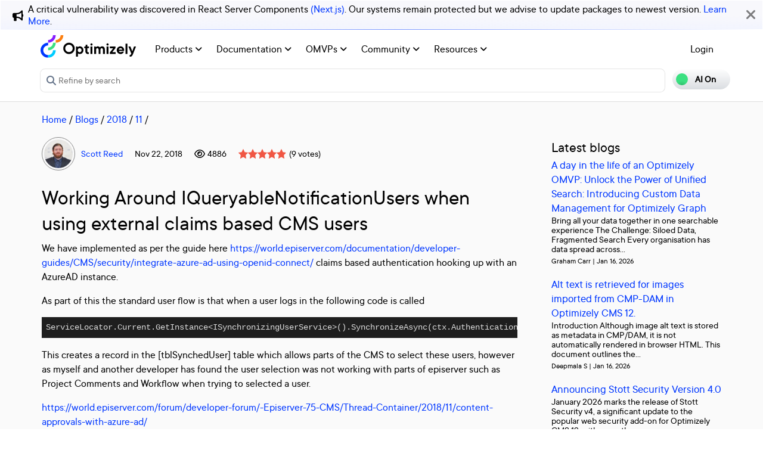

--- FILE ---
content_type: text/html; charset=utf-8
request_url: https://world.optimizely.com/blogs/scott-reed/dates/2018/11/working-around-iqueryablenotificationusers-when-using-external-claims-based-cms-users/
body_size: 17217
content:
<!DOCTYPE HTML>
<html>

<head>
    <title>Working Around IQueryableNotificationUsers when using external cl</title>
    <meta charset="utf-8" />
    <meta name="viewport" content="width=device-width, initial-scale=1" />
    <meta name="google-site-verification" content="8tlr92NpE51Kkn8Q7LrWRfaDZTqw7uRYKpVJitbzLwA" />
    <link rel="shortcut icon" href="/favicon.ico" />
    <meta name="robots" content="index, follow, max-image-preview:large, max-snippet:-1, max-video-preview:-1">
    <meta property="article:published_time" content="2018-11-22T15:57:34.0000000" />
<meta property="article:author" content="Scott Reed" />
<meta property="og:title" content="Working Around IQueryableNotificationUsers when using external claims based CMS users" />
<meta property="og:description" content="" />
<meta property="og:type" content="article" />
<meta property="og:site_name" content="Optimizely World" />
<meta property="og:image" content="https://world.optimizely.com/resources/images/SocialShareImage.jpg" />
<meta property="twitter:card" content="summary" />
<meta property="twitter:title" content="Working Around IQueryableNotificationUsers when using external claims based CMS users" />
<meta property="twitter:description" content="" />
<meta property="twitter:image" content="https://world.optimizely.com/resources/images/SocialShareImage.jpg" />
<meta property="og:image:type" content="image/png" />


    <!-- Google Tag Manager -->
    <script>
        (function(w,d,s,l,i){w[l]=w[l]||[];w[l].push({'gtm.start':
        new Date().getTime(),event:'gtm.js'});var f=d.getElementsByTagName(s)[0],
        j=d.createElement(s),dl=l!='dataLayer'?'&l='+l:'';j.async=true;j.src=
        'https://www.googletagmanager.com/gtm.js?id='+i+dl;f.parentNode.insertBefore(j,f);
        })(window,document,'script','dataLayer','GTM-T8MLBF');</script>
    <!-- End Google Tag Manager -->

    <link rel="stylesheet" href="https://stackpath.bootstrapcdn.com/bootstrap/4.1.3/css/bootstrap.min.css" integrity="sha384-MCw98/SFnGE8fJT3GXwEOngsV7Zt27NXFoaoApmYm81iuXoPkFOJwJ8ERdknLPMO" crossorigin="anonymous">

    <link rel="stylesheet" href="https://cdnjs.cloudflare.com/ajax/libs/font-awesome/6.5.1/css/all.min.css" integrity="sha512-DTOQO9RWCH3ppGqcWaEA1BIZOC6xxalwEsw9c2QQeAIftl+Vegovlnee1c9QX4TctnWMn13TZye+giMm8e2LwA==" crossorigin="anonymous" referrerpolicy="no-referrer" />
    <link rel="stylesheet" href="/css/common.css" />
    <link rel="stylesheet" href="/css/nav.css" />
    <script src="https://ajax.googleapis.com/ajax/libs/jquery/3.3.1/jquery.min.js"></script>
    <script src="https://code.jquery.com/jquery-migrate-3.0.0.min.js"></script>
    <script src="https://cdnjs.cloudflare.com/ajax/libs/popper.js/1.12.9/umd/popper.min.js" integrity="sha384-ApNbgh9B+Y1QKtv3Rn7W3mgPxhU9K/ScQsAP7hUibX39j7fakFPskvXusvfa0b4Q" crossorigin="anonymous"></script>

    <script src="https://maxcdn.bootstrapcdn.com/bootstrap/4.0.0/js/bootstrap.min.js" integrity="sha384-JZR6Spejh4U02d8jOt6vLEHfe/JQGiRRSQQxSfFWpi1MquVdAyjUar5+76PVCmYl" crossorigin="anonymous"></script>
    <link rel="stylesheet" href="https://cdn.datatables.net/1.11.2/css/dataTables.bootstrap4.min.css">
    <link rel="stylesheet" type="text/css" href="https://cdn.datatables.net/v/bs4/dt-1.11.5/b-2.2.2/b-colvis-2.2.2/b-html5-2.2.2/datatables.min.css" />
    <script type="text/javascript" src="https://cdn.datatables.net/v/bs4/dt-1.11.5/b-2.2.2/b-colvis-2.2.2/b-html5-2.2.2/datatables.min.js"></script>

    <link rel="stylesheet" href="https://ajax.googleapis.com/ajax/libs/jqueryui/1.12.1/themes/smoothness/jquery-ui.css">
    <script src="https://ajax.googleapis.com/ajax/libs/jqueryui/1.12.1/jquery-ui.min.js"></script>
    <script src="https://cdnjs.cloudflare.com/ajax/libs/jqueryui/1.12.1/jquery-ui.js" integrity="sha256-T0Vest3yCU7pafRw9r+settMBX6JkKN06dqBnpQ8d30=" crossorigin="anonymous"></script>
    <script src="https://cdnjs.cloudflare.com/ajax/libs/jquery.blockUI/2.70/jquery.blockUI.min.js" integrity="sha256-9wRM03dUw6ABCs+AU69WbK33oktrlXamEXMvxUaF+KU=" crossorigin="anonymous"></script>
    <script src="https://cdnjs.cloudflare.com/ajax/libs/jquery-validate/1.19.0/jquery.validate.min.js" integrity="sha256-bu/BP02YMudBc96kI7yklc639Mu4iKGUNNcam8D2nLc=" crossorigin="anonymous"></script>
    <script src="https://cdnjs.cloudflare.com/ajax/libs/jquery.rateit/1.1.1/jquery.rateit.min.js" integrity="sha256-I9babusfDLRKQ737s9uZMB/gZ7xMAtECgnhlrGPvRQ8=" crossorigin="anonymous"></script>
    <link rel="stylesheet" href="/clientresources/highlightjs/10.0.2/styles/vs2015.css">

    <link rel="stylesheet" href="/minified/css/wip.min.css" />
    <link rel="stylesheet" href="/minified/css/swagger.min.css" />
    <link rel="stylesheet" href="/scripts/jquery/css/smoothness/jquery-ui-1.10.4.custom.css" />
    
    <script src="/clientresources/highlightjs/10.0.2/highlight.pack.js"></script>
    <script src="/minified/js/scripts/Custom.min.js"></script>
    <script src="https://cdn.optimizely.com/public/5935064/s/world.js"></script>
    <script>
!function(T,l,y){var S=T.location,k="script",D="instrumentationKey",C="ingestionendpoint",I="disableExceptionTracking",E="ai.device.",b="toLowerCase",w="crossOrigin",N="POST",e="appInsightsSDK",t=y.name||"appInsights";(y.name||T[e])&&(T[e]=t);var n=T[t]||function(d){var g=!1,f=!1,m={initialize:!0,queue:[],sv:"5",version:2,config:d};function v(e,t){var n={},a="Browser";return n[E+"id"]=a[b](),n[E+"type"]=a,n["ai.operation.name"]=S&&S.pathname||"_unknown_",n["ai.internal.sdkVersion"]="javascript:snippet_"+(m.sv||m.version),{time:function(){var e=new Date;function t(e){var t=""+e;return 1===t.length&&(t="0"+t),t}return e.getUTCFullYear()+"-"+t(1+e.getUTCMonth())+"-"+t(e.getUTCDate())+"T"+t(e.getUTCHours())+":"+t(e.getUTCMinutes())+":"+t(e.getUTCSeconds())+"."+((e.getUTCMilliseconds()/1e3).toFixed(3)+"").slice(2,5)+"Z"}(),iKey:e,name:"Microsoft.ApplicationInsights."+e.replace(/-/g,"")+"."+t,sampleRate:100,tags:n,data:{baseData:{ver:2}}}}var h=d.url||y.src;if(h){function a(e){var t,n,a,i,r,o,s,c,u,p,l;g=!0,m.queue=[],f||(f=!0,t=h,s=function(){var e={},t=d.connectionString;if(t)for(var n=t.split(";"),a=0;a<n.length;a++){var i=n[a].split("=");2===i.length&&(e[i[0][b]()]=i[1])}if(!e[C]){var r=e.endpointsuffix,o=r?e.location:null;e[C]="https://"+(o?o+".":"")+"dc."+(r||"services.visualstudio.com")}return e}(),c=s[D]||d[D]||"",u=s[C],p=u?u+"/v2/track":d.endpointUrl,(l=[]).push((n="SDK LOAD Failure: Failed to load Application Insights SDK script (See stack for details)",a=t,i=p,(o=(r=v(c,"Exception")).data).baseType="ExceptionData",o.baseData.exceptions=[{typeName:"SDKLoadFailed",message:n.replace(/\./g,"-"),hasFullStack:!1,stack:n+"\nSnippet failed to load ["+a+"] -- Telemetry is disabled\nHelp Link: https://go.microsoft.com/fwlink/?linkid=2128109\nHost: "+(S&&S.pathname||"_unknown_")+"\nEndpoint: "+i,parsedStack:[]}],r)),l.push(function(e,t,n,a){var i=v(c,"Message"),r=i.data;r.baseType="MessageData";var o=r.baseData;return o.message='AI (Internal): 99 message:"'+("SDK LOAD Failure: Failed to load Application Insights SDK script (See stack for details) ("+n+")").replace(/\"/g,"")+'"',o.properties={endpoint:a},i}(0,0,t,p)),function(e,t){if(JSON){var n=T.fetch;if(n&&!y.useXhr)n(t,{method:N,body:JSON.stringify(e),mode:"cors"});else if(XMLHttpRequest){var a=new XMLHttpRequest;a.open(N,t),a.setRequestHeader("Content-type","application/json"),a.send(JSON.stringify(e))}}}(l,p))}function i(e,t){f||setTimeout(function(){!t&&m.core||a()},500)}var e=function(){var n=l.createElement(k);n.src=h;var e=y[w];return!e&&""!==e||"undefined"==n[w]||(n[w]=e),n.onload=i,n.onerror=a,n.onreadystatechange=function(e,t){"loaded"!==n.readyState&&"complete"!==n.readyState||i(0,t)},n}();y.ld<0?l.getElementsByTagName("head")[0].appendChild(e):setTimeout(function(){l.getElementsByTagName(k)[0].parentNode.appendChild(e)},y.ld||0)}try{m.cookie=l.cookie}catch(p){}function t(e){for(;e.length;)!function(t){m[t]=function(){var e=arguments;g||m.queue.push(function(){m[t].apply(m,e)})}}(e.pop())}var n="track",r="TrackPage",o="TrackEvent";t([n+"Event",n+"PageView",n+"Exception",n+"Trace",n+"DependencyData",n+"Metric",n+"PageViewPerformance","start"+r,"stop"+r,"start"+o,"stop"+o,"addTelemetryInitializer","setAuthenticatedUserContext","clearAuthenticatedUserContext","flush"]),m.SeverityLevel={Verbose:0,Information:1,Warning:2,Error:3,Critical:4};var s=(d.extensionConfig||{}).ApplicationInsightsAnalytics||{};if(!0!==d[I]&&!0!==s[I]){var c="onerror";t(["_"+c]);var u=T[c];T[c]=function(e,t,n,a,i){var r=u&&u(e,t,n,a,i);return!0!==r&&m["_"+c]({message:e,url:t,lineNumber:n,columnNumber:a,error:i}),r},d.autoExceptionInstrumented=!0}return m}(y.cfg);function a(){y.onInit&&y.onInit(n)}(T[t]=n).queue&&0===n.queue.length?(n.queue.push(a),n.trackPageView({})):a()}(window,document,{src: "https://js.monitor.azure.com/scripts/b/ai.2.gbl.min.js", crossOrigin: "anonymous", cfg: {instrumentationKey: 'c906a8b8-709c-495a-960b-9b4a5a16d889', disableCookiesUsage: false }});
</script>


</head>

<body>
    <!-- Google Tag Manager (noscript) -->
    <noscript>
        <iframe src="https://www.googletagmanager.com/ns.html?id=GTM-T8MLBF"
                height="0" width="0" style="display:none;visibility:hidden"></iframe>
    </noscript>
    <!-- End Google Tag Manager (noscript) -->

    <a name="top"></a>
    
    


<gen-search-widget configId="fb512777-8851-4d57-bfd5-bbd37933da61" triggerId="searchWidgetTrigger"></gen-search-widget>

        <div id="global-announcement">            
            <div class="content">
                    <div class="iconContainer">
                        <div class="icon fas fa-bullhorn"></div>
                    </div>
                <p>A critical vulnerability was discovered in React Server Components <a href="https://react.dev/blog/2025/12/03/critical-security-vulnerability-in-react-server-components">(Next.js)</a>. Our systems remain protected but we advise to update packages to newest version. <a href="https://blog.cloudflare.com/waf-rules-react-vulnerability/">Learn More</a>.&nbsp;</p>
            </div>
            <div class="bg"></div>
            <div class="close"><i class="fa fa-times" aria-hidden="true"></i></div>
        </div>
<style>
    .world-oui-dropdown-children {
        display: none;
        z-index: 999;
        position: absolute;        
        margin-top: 2px;
        margin-bottom: 2px;
        border-radius: var(--border-radius);
        box-shadow: rgba(0, 0, 0, 0.1) 0px 2px 3px;
        inset: 0px auto auto 0px;
        transform: translate3d(0px, 40px, 0px);
    }

    .show {
        display: block;
    }

    .oui-dropdown__item{
        margin-bottom: 0px !important;
        padding: 0px !important;
    }
</style>

<div id="main-header" class="globalAnnouncementOffset">
    <div class="container">
        <div class="row">
            <div class="col-12 px-0">
                <nav class="navbar navbar-expand-lg navbar-light" id="main-menu">
                    <a class="navbar-brand py-2 pr-32 pl-0 " href="/">
                                <img src="/globalassets/startpage/optimizely_logo_full-color_dark_trim.svg" alt="Optimizely Logo" />
                    </a>
                    <!-- Brand and toggle get grouped for better mobile display -->
                    <button class="navbar-toggler" type="button" data-toggle="collapse" data-target="#navbarSupportedContent" aria-controls="navbarSupportedContent" aria-expanded="false" aria-label="Toggle navigation">
                        <span>
                            <i class="fa fa-bars"></i>
                        </span>
                    </button>

                    <!-- Collect the nav links, forms, and other content for toggling -->
                    <div class="collapse navbar-collapse" id="navbarSupportedContent">
                        <ul class="navbar-nav mr-auto">
                                <li class="d-none"></li>
                                        <li class="nav-item dropdown">
                                            <a class="opti-tertiary-fiord d-inline-block" href="/products/" target="">
                                                Products
                                                    <!-- Navigation button only displays when lv1 has lv2 children -->
                                                    <span class="fa fa-angle-down lgScrCaret"></span>
                                            </a>

                                                    <span id="-1" class="fa fa-angle-down float-right smScrCaret px-3 py-3 clickable" data-toggle="dropdown" role="button" aria-haspopup="true" aria-expanded="false"></span>
                                                    <ul class="dropdown-menu second" aria-labelledby="-1">
                                                            <li class="nav-item dropdown">
                                                                <a href="/products/contentmarketing/overview/" target="">
                                                                    Content Marketing Platform
                                                                        <!-- Navigation button only displays on desktop when lv2 has lv3 children -->
                                                                        <span class="fa fa-angle-right lgScrCaret" data-toggle="dropdown"></span>
                                                                </a>
                                                                        <ul class="dropdown-menu third">
                                                                                <li class="nav-item"><a href="/products/contentmarketing/overview/" target="">Overview</a></li>
                                                                                <li class="nav-item"><a href="/products/contentmarketing/features/" target="">Features</a></li>
                                                                        </ul>
                                                            </li>
                                                            <li class="nav-item dropdown">
                                                                <a href="/products/cms/overview/" target="">
                                                                    Content Management System
                                                                        <!-- Navigation button only displays on desktop when lv2 has lv3 children -->
                                                                        <span class="fa fa-angle-right lgScrCaret" data-toggle="dropdown"></span>
                                                                </a>
                                                                        <ul class="dropdown-menu third">
                                                                                <li class="nav-item"><a href="/products/cms/overview/" target="">Overview</a></li>
                                                                                <li class="nav-item"><a href="/products/cms/saas/" target="">SaaS CMS</a></li>
                                                                        </ul>
                                                            </li>
                                                            <li class="nav-item dropdown">
                                                                <a href="https://world.optimizely.com/products/#commerceconnect" target="">
                                                                    Commerce Connect
                                                                </a>
                                                            </li>
                                                            <li class="nav-item dropdown">
                                                                <a href="https://world.optimizely.com/products/#configuredcommerce" target="">
                                                                    Configured Commerce
                                                                </a>
                                                            </li>
                                                            <li class="nav-item dropdown">
                                                                <a href="/products/web-experimentation/overview/" target="">
                                                                    Web Experimentation
                                                                        <!-- Navigation button only displays on desktop when lv2 has lv3 children -->
                                                                        <span class="fa fa-angle-right lgScrCaret" data-toggle="dropdown"></span>
                                                                </a>
                                                                        <ul class="dropdown-menu third">
                                                                                <li class="nav-item"><a href="/products/web-experimentation/overview/" target="">Overview</a></li>
                                                                                <li class="nav-item"><a href="/products/web-experimentation/features/" target="">Features</a></li>
                                                                        </ul>
                                                            </li>
                                                            <li class="nav-item dropdown">
                                                                <a href="/products/feature-experimentation/overview/" target="">
                                                                    Feature Experimentation
                                                                        <!-- Navigation button only displays on desktop when lv2 has lv3 children -->
                                                                        <span class="fa fa-angle-right lgScrCaret" data-toggle="dropdown"></span>
                                                                </a>
                                                                        <ul class="dropdown-menu third">
                                                                                <li class="nav-item"><a href="/products/feature-experimentation/overview/" target="">Overview</a></li>
                                                                                <li class="nav-item"><a href="/products/feature-experimentation/features/" target="">Features</a></li>
                                                                        </ul>
                                                            </li>
                                                            <li class="nav-item dropdown">
                                                                <a href="https://world.optimizely.com/products/#odp" target="">
                                                                    Data Platform
                                                                </a>
                                                            </li>
                                                            <li class="nav-item dropdown">
                                                                <a href="/products/skillset/" target="">
                                                                    Product skillset
                                                                </a>
                                                            </li>
                                                            <li class="nav-item dropdown">
                                                                <a href="https://www.optimizely.com/product-updates/" target="">
                                                                    Product roadmap
                                                                </a>
                                                            </li>
                                                            <li class="nav-item dropdown">
                                                                <a href="/products/product-migration/" target="">
                                                                    Product migration
                                                                </a>
                                                            </li>
                                                    </ul>
                                        </li>
                                        <li class="nav-item dropdown">
                                            <a class="opti-tertiary-fiord d-inline-block" href="https://docs.developers.optimizely.com/" target="_blank">
                                                Documentation
                                                    <!-- Navigation button only displays when lv1 has lv2 children -->
                                                    <span class="fa fa-angle-down lgScrCaret"></span>
                                            </a>

                                                    <span id="-1" class="fa fa-angle-down float-right smScrCaret px-3 py-3 clickable" data-toggle="dropdown" role="button" aria-haspopup="true" aria-expanded="false"></span>
                                                    <ul class="dropdown-menu second" aria-labelledby="-1">
                                                            <li class="nav-item dropdown">
                                                                <a href="https://docs.developers.optimizely.com/" target="_blank">
                                                                    Developer guides
                                                                </a>
                                                            </li>
                                                            <li class="nav-item dropdown">
                                                                <a href="https://support.optimizely.com/hc/en-us" target="_blank">
                                                                    User guide
                                                                </a>
                                                            </li>
                                                            <li class="nav-item dropdown">
                                                                <a href="/documentation/class-libraries/" target="">
                                                                    APIs and libraries
                                                                        <!-- Navigation button only displays on desktop when lv2 has lv3 children -->
                                                                        <span class="fa fa-angle-right lgScrCaret" data-toggle="dropdown"></span>
                                                                </a>
                                                                        <ul class="dropdown-menu third">
                                                                                <li class="nav-item"><a href="/documentation/class-libraries/cms/" target="">Content Management System</a></li>
                                                                                <li class="nav-item"><a href="/documentation/class-libraries/commerce/" target="">Commerce Connect</a></li>
                                                                                <li class="nav-item"><a href="/documentation/class-libraries/campaign/" target="">Campaign</a></li>
                                                                                <li class="nav-item"><a href="/documentation/class-libraries/search-navigation/" target="">Search &amp; Navigation</a></li>
                                                                                <li class="nav-item"><a href="/documentation/class-libraries/community-api/" target="">Community API</a></li>
                                                                                <li class="nav-item"><a href="/documentation/class-libraries/rest-apis/" target="">REST APIs</a></li>
                                                                        </ul>
                                                            </li>
                                                            <li class="nav-item dropdown">
                                                                <a href="https://support.optimizely.com/hc/en-us/articles/11296547622669-Release-notes-by-product" target="_blank">
                                                                    Releases
                                                                </a>
                                                            </li>
                                                            <li class="nav-item dropdown">
                                                                <a href="https://docs.developers.optimizely.com/content-cloud/v12.0.0-content-cloud/docs/upgrading-to-content-cloud-cms-12" target="_blank">
                                                                    Upgrading
                                                                        <!-- Navigation button only displays on desktop when lv2 has lv3 children -->
                                                                        <span class="fa fa-angle-right lgScrCaret" data-toggle="dropdown"></span>
                                                                </a>
                                                                        <ul class="dropdown-menu third">
                                                                                <li class="nav-item"><a href="https://docs.developers.optimizely.com/content-cloud/" target="_blank">Content Management System</a></li>
                                                                                <li class="nav-item"><a href="https://docs.developers.optimizely.com/commerce" target="_blank">Commerce Connect</a></li>
                                                                                <li class="nav-item"><a href="https://docs.developers.optimizely.com/digital-experience-platform/v1.1.0-search-and-navigation/docs" target="_blank">Search &amp; Navigation</a></li>
                                                                                <li class="nav-item"><a href="https://docs.developers.optimizely.com/content-cloud/v1.2.0-forms/docs" target="_blank">Forms</a></li>
                                                                                <li class="nav-item"><a href="https://docs.developers.optimizely.com/personalization/v1.1.0-personalization/docs" target="_blank">Personalization</a></li>
                                                                                <li class="nav-item"><a href="https://docs.developers.optimizely.com/commerce/v1.3.0-service-api-developer-guide/docs" target="_blank">Service API</a></li>
                                                                        </ul>
                                                            </li>
                                                    </ul>
                                        </li>
                                        <li class="nav-item dropdown">
                                            <a class="opti-tertiary-fiord d-inline-block" href="/community/omvp/" target="">
                                                OMVPs
                                                    <!-- Navigation button only displays when lv1 has lv2 children -->
                                                    <span class="fa fa-angle-down lgScrCaret"></span>
                                            </a>

                                                    <span id="-1" class="fa fa-angle-down float-right smScrCaret px-3 py-3 clickable" data-toggle="dropdown" role="button" aria-haspopup="true" aria-expanded="false"></span>
                                                    <ul class="dropdown-menu second" aria-labelledby="-1">
                                                            <li class="nav-item dropdown">
                                                                <a href="/community/omvp/become-a-member/" target="">
                                                                    Become a member
                                                                </a>
                                                            </li>
                                                            <li class="nav-item dropdown">
                                                                <a href="/community/omvp/benefits/" target="">
                                                                    Benefits
                                                                </a>
                                                            </li>
                                                            <li class="nav-item dropdown">
                                                                <a href="/community/omvp/events/" target="">
                                                                    OMVP events
                                                                </a>
                                                            </li>
                                                            <li class="nav-item dropdown">
                                                                <a href="/community/omvp/members/" target="">
                                                                    OMVP members
                                                                </a>
                                                            </li>
                                                            <li class="nav-item dropdown">
                                                                <a href="/community/omvp/application-and-nomination/" target="">
                                                                    Application and nomination
                                                                </a>
                                                            </li>
                                                            <li class="nav-item dropdown">
                                                                <a href="/community/omvp/badges/" target="">
                                                                    Digital badges
                                                                </a>
                                                            </li>
                                                    </ul>
                                        </li>
                                        <li class="nav-item dropdown">
                                            <a class="opti-tertiary-fiord d-inline-block" href="/community/" target="">
                                                Community
                                                    <!-- Navigation button only displays when lv1 has lv2 children -->
                                                    <span class="fa fa-angle-down lgScrCaret"></span>
                                            </a>

                                                    <span id="-1" class="fa fa-angle-down float-right smScrCaret px-3 py-3 clickable" data-toggle="dropdown" role="button" aria-haspopup="true" aria-expanded="false"></span>
                                                    <ul class="dropdown-menu second" aria-labelledby="-1">
                                                            <li class="nav-item dropdown">
                                                                <a href="https://www.optimizely.com/local-dev-meetups/" target="_blank">
                                                                    Events
                                                                </a>
                                                            </li>
                                                            <li class="nav-item dropdown">
                                                                <a href="/community/updates/" target="">
                                                                    Developer updates
                                                                </a>
                                                            </li>
                                                            <li class="nav-item dropdown">
                                                                <a href="/community/optimizely-dev-happy-hours/happy-hour-us/" target="">
                                                                    Happy hours
                                                                </a>
                                                            </li>
                                                            <li class="nav-item dropdown">
                                                                <a href="/forum/" target="">
                                                                    Forums
                                                                </a>
                                                            </li>
                                                            <li class="nav-item dropdown">
                                                                <a href="/blogs/" target="">
                                                                    Blogs
                                                                </a>
                                                            </li>
                                                            <li class="nav-item dropdown">
                                                                <a href="https://join.slack.com/t/optimizely-community/shared_invite/zt-2nkth5i5c-oFVarlrwAUyyQofKWDjsqw" target="_blank">
                                                                    Slack
                                                                </a>
                                                            </li>
                                                            <li class="nav-item dropdown">
                                                                <a href="https://feedback.optimizely.com/" target="_blank">
                                                                    Product feedback
                                                                </a>
                                                            </li>
                                                            <li class="nav-item dropdown">
                                                                <a href="/community/community-recognition-program/" target="">
                                                                    Community recognition program
                                                                </a>
                                                            </li>
                                                    </ul>
                                        </li>
                                        <li class="nav-item dropdown">
                                            <a class="opti-tertiary-fiord d-inline-block" href="/" target="">
                                                Resources
                                                    <!-- Navigation button only displays when lv1 has lv2 children -->
                                                    <span class="fa fa-angle-down lgScrCaret"></span>
                                            </a>

                                                    <span id="-1" class="fa fa-angle-down float-right smScrCaret px-3 py-3 clickable" data-toggle="dropdown" role="button" aria-haspopup="true" aria-expanded="false"></span>
                                                    <ul class="dropdown-menu second" aria-labelledby="-1">
                                                            <li class="nav-item dropdown">
                                                                <a href="https://nuget.optimizely.com/" target="_blank">
                                                                    Optimizely Nuget feed
                                                                </a>
                                                            </li>
                                                            <li class="nav-item dropdown">
                                                                <a href="/resources/net/" target="">
                                                                    .NET
                                                                        <!-- Navigation button only displays on desktop when lv2 has lv3 children -->
                                                                        <span class="fa fa-angle-right lgScrCaret" data-toggle="dropdown"></span>
                                                                </a>
                                                                        <ul class="dropdown-menu third">
                                                                                <li class="nav-item"><a href="/resources/net/about/" target="">About .NET</a></li>
                                                                                <li class="nav-item"><a href="/resources/net/upgrading/" target="">Why upgrade?</a></li>
                                                                        </ul>
                                                            </li>
                                                            <li class="nav-item dropdown">
                                                                <a href="https://www.optimizely.com/support/education/" target="_blank">
                                                                    Education
                                                                        <!-- Navigation button only displays on desktop when lv2 has lv3 children -->
                                                                        <span class="fa fa-angle-right lgScrCaret" data-toggle="dropdown"></span>
                                                                </a>
                                                                        <ul class="dropdown-menu third">
                                                                                <li class="nav-item"><a href="https://academy.optimizely.com/student/catalog/list?category_ids=30769-live-training" target="_blank">Live Training</a></li>
                                                                                <li class="nav-item"><a href="https://academy.optimizely.com/student/catalog/list?category_ids=32836-work-smarter-webinars" target="_blank">Work Smarter</a></li>
                                                                                <li class="nav-item"><a href="https://academy.optimizely.com/student/catalog/list?category_ids=36095-masterclasses" target="_blank">Masterclasses</a></li>
                                                                                <li class="nav-item"><a href="https://www.optimizely.com/support/education/certification/" target="_blank">Certification</a></li>
                                                                                <li class="nav-item"><a href="/education/sme/" target="">SME program</a></li>
                                                                        </ul>
                                                            </li>
                                                            <li class="nav-item dropdown">
                                                                <a href="/resources/videos/" target="">
                                                                    Videos
                                                                </a>
                                                            </li>
                                                            <li class="nav-item dropdown">
                                                                <a href="/support/" target="">
                                                                    Support
                                                                </a>
                                                            </li>
                                                    </ul>
                                        </li>
                        </ul>
                        <div class="form-inline" id="authen-items">
<ul class="navbar-nav mr-auto">    
    <li class="nav-item">
        <a class="opti-tertiary-fiord" href="/WorldAccount/OptiIDLogIn/">Login</a>
    </li>
</ul>
                        </div>
                    </div><!-- /.navbar-collapse -->
                </nav>
            </div>
        </div>

        <div class="row">
            <div class="col-lg-11 col-md-10 col-sm-9 col-xs-8 col-6 px-0" id="main-search">
<form action="/Search" class="form navbar-search" method="get">                    <input id="sectionFilter" type="hidden" name="sectionFilter" value="" />
                    <label class="sr-only" for="inlineFormInputGroup">Search...</label>
                    <div class="input-group mb-3" id="top-search">
                        <div class="input-group-prepend">
                            <button id="dd-filter" class="btn dropdown-toggle" data-toggle="dropdown" aria-haspopup="true" aria-expanded="false">
                                <span class='fas fa-filter font-0875 color-666'></span>
                                All Content
                            </button>
                            <div class="dropdown-menu">
                                <a class="dropdown-item clickable">All Content</a>
                                <a class="dropdown-item clickable">Documentation</a>
                                <a class="dropdown-item clickable">Forums</a>
                                <a class="dropdown-item clickable">User Guide</a>
                                <a class="dropdown-item clickable">Support Help Center</a>
                                <a class="dropdown-item clickable">Blogs</a>
                                <a class="dropdown-item clickable">Releases</a>
                                <a class="dropdown-item clickable">Bug List</a>
                                <a class="dropdown-item clickable">Class libraries</a>
                                <div role="separator" class="dropdown-divider"></div>
                                <a class="dropdown-item clickable">People</a>
                            </div>
                        </div>
                        <input type="text" name="searchQuery" class="form-control" id="inlineFormInputGroup" placeholder="Search World" style="background-color:#F5F3F1;border-color:#ddd" />
                        <div class="input-group-append">
                            <button class="btn btn-primary" id="epi-search"><span class="fa fa-search"></span></button>
                        </div>
                    </div>
</form>
                <div class="newSearch">
                    <input placeholder="Refine by search" id="searchWidgetTrigger" />
                    <span class="fa fa-search"></span>
                </div>
            </div>
            <div class="col-lg-1 col-md-2 col-sm-3 col-xs-4 col-6 px-0" id="search-toggle-container">
                <span class="search-toggle"><span class="ai">AI On</span><span class="normal">AI Off</span></span>
            </div>
        </div>
    </div>
</div>


<!-- BreadCrumbs section -->

    <div class="container">
        <div class="row">
            <div class="col-12 font-1125 my-3" id="breadcrumbs">
                <span><a href="/">Home</a> / </span>
                            <a href="/blogs/">Blogs</a>
                         /
                            <a href="/blogs/scott-reed/dates/2018/">2018</a>
                         /
                            <a href="/blogs/scott-reed/dates/2018/11/">11</a>
                         /
            </div>
        </div>
    </div>

<script>
    jQuery('#top-search a.dropdown-item').click(function (e) {
        var curTxt = e.target.innerText;
        jQuery('#dd-filter').html("<span class='fas fa-filter font-0875 color-666'></span> " + curTxt);
        if (curTxt == 'All Content') {
            jQuery('#inlineFormInputGroup').attr('placeholder', 'Search all types of content');
        } else {

            jQuery('#inlineFormInputGroup').attr('placeholder', 'Search in ' + e.target.innerText);
        }
        jQuery('#sectionFilter').val(e.target.innerText);
    });
    jQuery('#inlineFormInputGroup').keypress(function (e) {
        if (e.which == 13) jQuery('#epi-search').click();
    })
    jQuery(function () {
        jQuery("#inlineFormInputGroup").autocomplete({
            source: function (request, response) {
                jQuery.ajax({
                    url: "/find_v2/_autocomplete?prefix=" + encodeURIComponent(request.term) + "&size=5",
                    success: function (data) {
                        response(jQuery.map(data.hits, function (item) {
                            return {
                                label: item.query,
                                value: item.query
                            };
                        }));
                    }
                });
            },
            minLength: 2
        });
    });
</script>


    <div class="body-container">
        

<div class="container blog-container">
    <div class="blog-article">
        <div class="blog-info">
            <div class="profileImages">
                <div class="profilePic"><img alt="Scott Reed" src="/globalassets/useravatars/b8a75950-1020-e111-9d3b-0050568d002c.jpg/MediumThumbnail" title="Scott Reed" class="avatarImgRoundBrd" /><br /></div>
                <div class="profileIcons">
                    
    <!-- Profile icon area -->
            <img src="/resources/images/certificates/OMVP.png" title="OMVP" width="20" height="20" style="vertical-align: central" />
            <img src="/resources/images/certificates/PaaS CMS Developer Certification.png" title="PaaS CMS Developer Certification" width="20" height="20" style="vertical-align: central" />
            <img src="/resources/images/certificates/Opal Administrator Certification.png" title="Opal Administrator Certification" width="20" height="20" style="vertical-align: central" />
            <img src="/resources/images/certificates/Opal Tools Certification.png" title="Opal Tools Certification" width="20" height="20" style="vertical-align: central" />

                </div>
            </div>
            <div class="blog-info-container">
                <div class="profileName">
                    <a title="I am an experienced solution architect working for Niteco, the largest Optimizely partner. I help clients design and architect solutions for their digital strategy using the best products that Optimizely stack has to offer" href="/System/Users-and-profiles/Community-Profile-Card/?userId=2c44f6d2-f0a9-477e-bfb6-d0a9e49b8157">Scott Reed</a>
                    <!-- Team Blog area -->
                </div>
                <div class="blog-date">Nov 22, 2018</div>
                <div class="views"><i class="far fa-eye">&nbsp;</i> 4886</div>
                <div class="ratings">
                    <div class="readonly">
<div class="rateit left"
    data-rateit-value="4.944444444444445"
    data-rateit-contentid="199325"
    data-rateit-contenttype="Blog1"
    data-rateit-resetable="false"
    data-rateit-readonly=&#x27;true&#x27;
    data-rateit-starheight="16">
</div>

<script type="text/javascript">
    window.EPiWeb = window.EPiWeb || {};
    window.EPiWeb.Rating = window.EPiWeb.Rating || {};
</script></div>
                    <span>&lpar;9 votes&rpar;</span>
                </div>
            </div>            
        </div>

        <div class="blog-content" id="blog-main-content">
            <h1 class="my-1">
                Working Around IQueryableNotificationUsers when using external claims based CMS users
            </h1>

            <div class="forum-feature mb-2">
            </div>

            
<p>We have implemented as per the guide here&nbsp;<a href="/documentation/developer-guides/CMS/security/integrate-azure-ad-using-openid-connect/">https://world.episerver.com/documentation/developer-guides/CMS/security/integrate-azure-ad-using-openid-connect/</a>&nbsp;claims based authentication hooking up with an AzureAD instance.</p>
<p>As part of this the standard user flow is that when a user logs in the following code is called</p>
<pre class="language-csharp"><code>ServiceLocator.Current.GetInstance&lt;ISynchronizingUserService&gt;().SynchronizeAsync(ctx.AuthenticationTicket.Identity);</code></pre>
<p>This creates a record in the&nbsp;[tblSynchedUser] table which allows parts of the CMS to select these users, however as myself and another developer has found the user selection was not working with parts of episerver such as Project Comments and Workflow when trying to selected a user.</p>
<p><a href="/forum/developer-forum/CMS/Thread-Container/2018/11/content-approvals-with-azure-ad/">https://world.episerver.com/forum/developer-forum/-Episerver-75-CMS/Thread-Container/2018/11/content-approvals-with-azure-ad/</a>&nbsp;</p>
<p><a href="/forum/developer-forum/CMS/Thread-Container/2018/11/tag-user-in-project-comment-not-working-when-using-external-authentication-provider/">https://world.episerver.com/forum/developer-forum/-Episerver-75-CMS/Thread-Container/2018/11/tag-user-in-project-comment-not-working-when-using-external-authentication-provider/</a></p>

<p><strong>Issues</strong></p>
<p>After digging around using DotPeek it turns out that there's an&nbsp;<strong>IQueryableNotificationUsers&nbsp;</strong>interface which is used by some of the rest stores when trying to query users, this interface is implemtned by 2 classes.</p>
<ul>
<li>DefaultSynchronizedUsersRepository</li>
<li>AspNetIdentitySecurityEntityProvider</li>
</ul>
<p>And after running my solution and getting an instance of&nbsp;<strong>IQueryableNotificationUsers&nbsp;</strong>it was returning back the <strong>AspNetIdentitySecurityEntityProvider&nbsp;</strong>which seems like a bug.</p>
<p>I could not find any documentation on how to set this from a config source and sadly&nbsp;<strong>DefaultSynchronizedUsersRepository&nbsp;</strong>happens to be an internal interface so this left me with one solution which has worked.</p>
<p>I have copied the code for this in to a class of my own</p>
<pre class="language-csharp"><code> /// &lt;summary&gt;
    /// Copy of internal DefaultSynchronizedUsersRepository to get around user selection issues
    /// &lt;/summary&gt;
    /// &lt;seealso cref="IQueryableNotificationUsers" /&gt;
    /// &lt;seealso cref="IQueryablePreference" /&gt;
    /// &lt;seealso cref="ISynchronizedUsersRepository" /&gt;
    public class CustomSynchronizedUsersRepository: IQueryableNotificationUsers, IQueryablePreference, ISynchronizedUsersRepository
    {
        private static ILogger _log = LogManager.GetLogger();
        private const string CacheKey = "GetRolesForUser_";
        private readonly ServiceAccessor&lt;SynchronizeUsersDB&gt; _syncronizeUsersDB;
        private readonly TaskExecutor _taskExecutor;
        private readonly IDatabaseMode _databaseModeService;
        private readonly ISynchronizedObjectInstanceCache _cache;
        private readonly ClaimTypeOptions _claimTypeOptions;
        private static IList&lt;string&gt; _synchronizedClaims;

        public CustomSynchronizedUsersRepository(ServiceAccessor&lt;SynchronizeUsersDB&gt; windowsProviderDb, TaskExecutor taskExecutor, IDatabaseMode databaseModeService, ISynchronizedObjectInstanceCache cache, ClaimTypeOptions claimTypeOptions)
        {
            this._syncronizeUsersDB = windowsProviderDb;
            this._taskExecutor = taskExecutor;
            this._databaseModeService = databaseModeService;
            this._cache = cache;
            this._claimTypeOptions = claimTypeOptions ?? new ClaimTypeOptions();
            CustomSynchronizedUsersRepository._synchronizedClaims = (IList&lt;string&gt;)new string[3]
            {
        this._claimTypeOptions.Email,
        this._claimTypeOptions.GivenName,
        this._claimTypeOptions.Surname
            };
        }

        public virtual Task SynchronizeAsync(string username, string roleClaimType, IEnumerable&lt;Claim&gt; claimsToSync)
        {
            return this._taskExecutor.Start((Action)(() =&gt; this.SynchronizeUserAndClaims(username, roleClaimType, claimsToSync)));
        }

        public virtual void Synchronize(string userName, string roleClaimType, IEnumerable&lt;Claim&gt; claimsToSync)
        {
            this.SynchronizeUserAndClaims(userName, roleClaimType, claimsToSync);
        }

        public virtual void ClearRoles(string userName)
        {
            this._syncronizeUsersDB().SynchronizeRoles(userName, Enumerable.Empty&lt;string&gt;());
            this.ClearUserCache(userName);
        }

        public virtual IEnumerable&lt;string&gt; GetRolesForUser(string userName)
        {
            EPiServer.Framework.Validator.ThrowIfNull(nameof(userName), (object)userName);
            string key = "GetRolesForUser_" + userName;
            string[] array = this._cache.Get(key) as string[];
            if (array == null)
            {
                array = this._syncronizeUsersDB().ListRolesForUser(userName).ToArray&lt;string&gt;();
                CacheEvictionPolicy evictionPolicy = new CacheEvictionPolicy(TimeSpan.FromMinutes(1.0), CacheTimeoutType.Absolute);
                this._cache.Insert(key, (object)array, evictionPolicy);
            }
            return (IEnumerable&lt;string&gt;)array;
        }

        public virtual IEnumerable&lt;string&gt; FindUsersInRole(string roleName, string partOfUsername)
        {
            return this._syncronizeUsersDB().FindUsersInRole(roleName, partOfUsername);
        }

        public virtual IEnumerable&lt;string&gt; FindUsers(string partOfName)
        {
            return this._syncronizeUsersDB().FindUsersByName(partOfName);
        }

        public virtual IEnumerable&lt;string&gt; FindRoles(string partOfName)
        {
            return this._syncronizeUsersDB().FindMatchingRoles(partOfName);
        }

        public virtual IEnumerable&lt;SynchronizedRoleStatus&gt; ListRoleStatus()
        {
            return this._syncronizeUsersDB().ListRoleStatus();
        }

        public virtual void HideRole(string role)
        {
            EPiServer.Framework.Validator.ThrowIfNullOrEmpty(nameof(role), role);
            this._syncronizeUsersDB().SetVisibilityForRole(false, role);
        }

        public virtual void ShowRole(string role)
        {
            EPiServer.Framework.Validator.ThrowIfNullOrEmpty(nameof(role), role);
            this._syncronizeUsersDB().SetVisibilityForRole(true, role);
        }

        public IEnumerable&lt;string&gt; DefaultSynchronizedClaims
        {
            get
            {
                return (IEnumerable&lt;string&gt;)CustomSynchronizedUsersRepository._synchronizedClaims;
            }
        }

        private void ClearUserCache(string userName)
        {
            this._cache.Remove("GetRolesForUser_" + userName);
        }

        private List&lt;string&gt; GetRolesFromClaims(string roleClaimType, IEnumerable&lt;Claim&gt; claims)
        {
            return claims.Where&lt;Claim&gt;((Func&lt;Claim, bool&gt;)(c =&gt; c.Type.Equals(roleClaimType, StringComparison.OrdinalIgnoreCase))).Where&lt;Claim&gt;((Func&lt;Claim, bool&gt;)(c =&gt; !string.IsNullOrEmpty(c.Value))).Select&lt;Claim, string&gt;((Func&lt;Claim, string&gt;)(c =&gt; c.Value)).Distinct&lt;string&gt;((IEqualityComparer&lt;string&gt;)StringComparer.OrdinalIgnoreCase).ToList&lt;string&gt;();
        }

        private static NameValueCollection GetAdditionalClaims(IEnumerable&lt;Claim&gt; claims)
        {
            NameValueCollection nameValueCollection = new NameValueCollection();
            foreach (Claim claim in claims.Where&lt;Claim&gt;((Func&lt;Claim, bool&gt;)(c =&gt;
            {
                if (!CustomSynchronizedUsersRepository._synchronizedClaims.Contains&lt;string&gt;(c.Type, (IEqualityComparer&lt;string&gt;)StringComparer.OrdinalIgnoreCase))
                    return !string.IsNullOrEmpty(c.Value);
                return false;
            })))
                nameValueCollection.Add(claim.Type, claim.Value);
            return nameValueCollection;
        }

        internal string GetEmailFromClaims(IEnumerable&lt;Claim&gt; claims)
        {
            return claims.Where&lt;Claim&gt;((Func&lt;Claim, bool&gt;)(c =&gt; c.Type.Equals(this._claimTypeOptions.Email, StringComparison.Ordinal))).Select&lt;Claim, string&gt;((Func&lt;Claim, string&gt;)(c =&gt; c.Value)).FirstOrDefault&lt;string&gt;();
        }

        internal string GetGivenNameFromClaims(IEnumerable&lt;Claim&gt; claims)
        {
            return claims.Where&lt;Claim&gt;((Func&lt;Claim, bool&gt;)(c =&gt; c.Type.Equals(this._claimTypeOptions.GivenName, StringComparison.OrdinalIgnoreCase))).Select&lt;Claim, string&gt;((Func&lt;Claim, string&gt;)(c =&gt; c.Value)).FirstOrDefault&lt;string&gt;();
        }

        internal string GetSurnameFromClaims(IEnumerable&lt;Claim&gt; claims)
        {
            return claims.Where&lt;Claim&gt;((Func&lt;Claim, bool&gt;)(c =&gt; c.Type.Equals(this._claimTypeOptions.Surname, StringComparison.OrdinalIgnoreCase))).Select&lt;Claim, string&gt;((Func&lt;Claim, string&gt;)(c =&gt; c.Value)).FirstOrDefault&lt;string&gt;();
        }

        Task&lt;PagedNotificationUserResult&gt; IQueryableNotificationUsers.FindAsync(string partOfUser, int pageIndex, int pageSize)
        {
            return this._syncronizeUsersDB().FindUsersAsync(partOfUser, pageIndex, pageSize);
        }

        internal virtual void SynchronizeUserAndClaims(string userName, string roleClaimType, IEnumerable&lt;Claim&gt; claims)
        {
            EPiServer.Framework.Validator.ThrowIfNull(nameof(userName), (object)userName);
            this.RequiredReadWriteDatabaseMode((Action)(() =&gt;
            {
                string emailFromClaims = this.GetEmailFromClaims(claims);
                string givenNameFromClaims = this.GetGivenNameFromClaims(claims);
                string surnameFromClaims = this.GetSurnameFromClaims(claims);
                NameValueCollection additionalClaims = CustomSynchronizedUsersRepository.GetAdditionalClaims(claims);
                if (!string.IsNullOrEmpty(givenNameFromClaims) || !string.IsNullOrEmpty(surnameFromClaims) || (!string.IsNullOrEmpty(emailFromClaims) || additionalClaims.Count &gt; 0))
                    this._syncronizeUsersDB().SynchronizeUser(userName, givenNameFromClaims, surnameFromClaims, emailFromClaims, additionalClaims);
                else if (!this._syncronizeUsersDB().FindUsersByName(userName).Any&lt;string&gt;((Func&lt;string, bool&gt;)(u =&gt; string.Equals(userName, u, StringComparison.OrdinalIgnoreCase))))
                    this._syncronizeUsersDB().SynchronizeUser(userName, (string)null, (string)null, (string)null, (NameValueCollection)null);
                this._syncronizeUsersDB().SynchronizeRoles(userName, (IEnumerable&lt;string&gt;)this.GetRolesFromClaims(roleClaimType, claims));
            }));
            this.ClearUserCache(userName);
        }

        private void RequiredReadWriteDatabaseMode(Action action)
        {
            if (this._databaseModeService.DatabaseMode == DatabaseMode.ReadWrite)
            {
                action();
            }
            else
            {
                ILogger log = CustomSynchronizedUsersRepository._log;
                string messageFormat = "The action '{0}' has not been called becuase the database is in the ReadOnly mode.";
                object[] objArray = new object[1];
                int index = 0;
                string str;
                if (action == null)
                {
                    str = (string)null;
                }
                else
                {
                    MethodInfo method = action.Method;
                    str = (object)method != null ? method.Name : (string)null;
                }
                objArray[index] = (object)str;
                log.Debug(messageFormat, objArray);
            }
        }

        int IQueryablePreference.SortOrder
        {
            get
            {
                return 20;
            }
        }

        string IQueryablePreference.GetPreference(string userName, string preferenceName)
        {
            string str = (string)null;
            NameValueCollection nameValueCollection = this._syncronizeUsersDB().LoadMetadata(userName);
            if (nameValueCollection != null)
                str = nameValueCollection.GetValues(preferenceName)?[0];
            return str;
        }
    }</code></pre>
<p>And have registered this class using the standard dependencie framework</p>
<pre class="language-csharp"><code>            container.Services.AddTransient&lt;IQueryableNotificationUsers, CustomSynchronizedUsersRepository&gt;();
            container.Services.AddTransient&lt;IQueryablePreference, CustomSynchronizedUsersRepository&gt;();
            container.Services.AddTransient&lt;ISynchronizedUsersRepository, CustomSynchronizedUsersRepository&gt;();</code></pre>
<p>Until this issue is fixed or I find a way to set this in configuration I will continue to use this, but I'll pop it as a bug and ideally hopefully they will make this class public so be can control this in our DI code.</p>
<p>Thanks.</p>

                <div class="text-right blog-info-line">Nov 22, 2018</div>
        </div>

        <div class="blog-comments">
            



<h2>Comments</h2>

<div class="clearfix"></div>

<div class="comments">
    <div class="commentsBody">

        <h3></h3>


<div id="EditDialog" title="Edit Comment">
</div>
<div id="DeleteDialog" title="Delete Comment">
</div>
<div id="MessageDialog" title="Delete Comment">
</div>
<div class="comment container">
    <div class="profileImage">
            <img src="/globalassets/useravatars/userunknown.jpg" class="avatarImgRoundBrd mt-2" />
    </div>
    <div class="commentArea">
        <div class="blog-info-line">
            May 10, 2021 10:46 PM
        </div>
        <p><p>I'm hitting a similar issue where notifications aren't been emailed. The above sounds like it lines up with the same problem as we're also using AAD B2C (Azure Active Directory). However, when I tried this code I got this exception on start up:</p>
<pre class="language-markup"><code>Description: An unhandled exception occurred during the execution of the current web request. Please review the stack trace for more information about the error and where it originated in the code.

Exception Details: StructureMap.Building.StructureMapBuildException: Bi-directional dependency relationship detected!
Check the StructureMap stacktrace below:
1.) Instance of EPiServer.Notification.IQueryableNotificationUsers (Epik.Web.Infrastructure.CustomSynchronizedUsersRepository)
2.) new NotificationUserRepositoryImpl(*Default of IQueryableNotificationUsers*, *Default of IEnumerable&lt;INotificationProvider&gt;*, *Default of IEnumerable&lt;IQueryablePreference&gt;*)
3.) EPiServer.Notification.Internal.NotificationUserRepositoryImpl
4.) Instance of EPiServer.Notification.Internal.INotificationUserRepository (EPiServer.Notification.Internal.NotificationUserRepositoryImpl)
5.) new DefaultNotifier(*Default of INotificationUserRepository*, *Default of INotificationRepository*, *Default of IEnumerable&lt;INotificationFormatter&gt;*, *Default of IEnumerable&lt;IUserNotificationFormatter&gt;*, *Default of QueryableNotificationUserService*, *Default of INotificationChannelOptionsRegistry*, *Default of INotificationDispatcher*)
6.) EPiServer.Notification.Internal.DefaultNotifier
7.) Instance of EPiServer.Notification.INotifier (EPiServer.Notification.Internal.DefaultNotifier)
8.) new NotificationService(*Default of INotifier*)
9.) Epik.Web.Logging.Services.NotificationService ('Epik.Web.Logging.Services.NotificationService, Epik.Web, Version=1.0.0.0, Culture=neutral, PublicKeyToken=null')
10.) Instance of Epik.Web.Logging.Services.INotificationService ('Epik.Web.Logging.Services.NotificationService, Epik.Web, Version=1.0.0.0, Culture=neutral, PublicKeyToken=null')
11.) new Logger(*Default of TelemetryClient*, *Default of INotificationService*)
12.) Epik.Web.Logging.Logger
13.) Instance of Epik.Web.Logging.ILogProvider (Epik.Web.Logging.Logger)
14.) new CustomSynchronizedUsersRepository(*Default of ServiceAccessor&lt;SynchronizeUsersDB&gt;*, *Default of TaskExecutor*, *Default of IDatabaseMode*, *Default of ISynchronizedObjectInstanceCache*, *Default of ClaimTypeOptions*, *Default of ILogProvider*)
15.) Epik.Web.Infrastructure.CustomSynchronizedUsersRepository
16.) Instance of EPiServer.Notification.IQueryableNotificationUsers (Epik.Web.Infrastructure.CustomSynchronizedUsersRepository)
17.) new QueryableNotificationUsersProfileImpl(*Default of IQueryableProfile*, *Default of IQueryableNotificationUsers*, *Default of IQueryableNotificationUser*)
18.) EPiServer.Notification.Internal.QueryableNotificationUsersProfileImpl
19.) Instance of EPiServer.Notification.QueryableNotificationUserService (EPiServer.Notification.Internal.QueryableNotificationUsersProfileImpl)
20.) new ApprovalService(*Default of IApprovalDefinitionRepository*, *Default of IApprovalDefinitionVersionRepository*, *Default of QueryableNotificationUserService*, *Default of ContentLoaderService*, *Default of IApprovalRepository*, *Default of IApprovalEngine*, *Default of ServiceAccessor&lt;SiteDefinition&gt;*, *Default of SecurityEntityProvider*)
21.) EPiServer.Cms.Shell.UI.Rest.Approvals.ApprovalService
22.) Instance of EPiServer.Cms.Shell.UI.Rest.Approvals.ApprovalService
23.) new ContentService(*Default of IContentRepository*, *Default of IContentVersionRepository*, *Default of ILanguageBranchRepository*, *Default of IContentProviderManager*, *Default of AncestorReferencesLoader*, *Default of LanguageSelectorFactory*, *Default of ISiteDefinitionRepository*, *Default of ProjectLoaderService*, *Default of ContentEvents*, *Default of Settings*, *Default of ISiteConfigurationRepository*, *Default of IStatusTransitionEvaluator*, *Default of ApprovalService*, *Default of SaveActionRuleEngine*)
24.) EPiServer.Cms.Shell.Service.Internal.ContentService
25.) Instance of EPiServer.Cms.Shell.Service.Internal.ContentService
26.) new ProjectService(*Default of ProjectRepository*, *Default of ProjectPublisher*, *Default of ContentService*, *Default of IContentChangeManager*, *Default of LanguageSelectorFactory*, *Default of CurrentProject*, *Default of ISiteConfigurationRepository*, *Default of IConfigurationSource*, *Default of ApprovalService*, *Default of LocalizationService*)
27.) EPiServer.Cms.Shell.UI.Rest.Projects.Internal.ProjectService
28.) Instance of EPiServer.Cms.Shell.UI.Rest.Projects.IProjectService (EPiServer.Cms.Shell.UI.Rest.Projects.Internal.ProjectService)
29.) Container.GetInstance(EPiServer.Cms.Shell.UI.Rest.Projects.IProjectService)</code></pre>
<p>I know it's been a few years since this post - is there something that I need to change to make this code work? Keen to see if it resolves our issue.</p></p>
    </div>
</div>

<div id="EditDialog" title="Edit Comment">
</div>
<div id="DeleteDialog" title="Delete Comment">
</div>
<div id="MessageDialog" title="Delete Comment">
</div>
<div class="comment container">
    <div class="profileImage">
            <img src="/globalassets/useravatars/userunknown.jpg" class="avatarImgRoundBrd mt-2" />
    </div>
    <div class="commentArea">
        <div class="blog-info-line">
            May 11, 2021 12:17 AM
        </div>
        <p><p>Okay, ignore my other comment (I tried to delete it) as it was just me making a mistake with the code I copied - I caused a circular dependency by putting a new dependency in that used the notification services :)</p>
<p>Thanks for this post Scott - this seems to have resolved it for us also on a project using AAD B2C. I hope others find this if they have this - and I hope Episerver resolve this bug as it seems to happen for ours on Episerver CMS 11.20.6</p></p>
    </div>
</div>

<div id="EditDialog" title="Edit Comment">
</div>
<div id="DeleteDialog" title="Delete Comment">
</div>
<div id="MessageDialog" title="Delete Comment">
</div>
<div class="comment container">
    <div class="profileImage">
            <img src="/globalassets/useravatars/userunknown.jpg" class="avatarImgRoundBrd mt-2" />
    </div>
    <div class="commentArea">
        <div class="blog-info-line">
            May 12, 2021 01:35 AM
        </div>
        <p><p>Alright, so from discussions with Epi support on this the fix that avoids this work around is to simply remove the package "EPiServer.CMS.UI.AspNetIdentity". After doing so the problem has gone away completely for me. So if you don't need this package I recommend removing it.</p></p>
    </div>
</div>

<div id="EditDialog" title="Edit Comment">
</div>
<div id="DeleteDialog" title="Delete Comment">
</div>
<div id="MessageDialog" title="Delete Comment">
</div>
<div class="comment container">
    <div class="profileImage">
            <img alt="Shella Cabatbat" src="/globalassets/useravatars/0f96567a-b086-430d-9210-59c606debe56.jpg/SmallThumbnail" title="Shella Cabatbat" class="avatarImgRoundBrd mt-2" />
    </div>
    <div class="commentArea">
        <div class="blog-info-line">
                <a href="/System/Users-and-profiles/Community-Profile-Card/?userId=0f96567a-b086-430d-9210-59c606debe56">Shella Cabatbat</a>
            Feb 9, 2022 06:33 AM
        </div>
        <p><p>For cases that you need mixed OpenId/ADFS and the built-in ASP.NET Identity and can't get rid of "<span><strong>EPiServer.CMS.UI.AspNetIdentity</strong>".</span></p>
<p><span>You might want to try adding these overrides after ConfigurationComplete.</span></p>
<pre class="language-markup"><code>context.Services.AddTransient&lt;IQueryableNotificationUser, QueryableNotificationUser&gt;(); //This is most likely the most important line!
context.Services.AddTransient&lt;QueryableNotificationUserService, QueryableNotificationUsersImpl&gt;();
context.Services.AddTransient&lt;SecurityEntityProvider, SynchronizingRolesSecurityEntityProvider&gt;();</code></pre>

<p>The <span><strong>EPiServer.CMS.UI.AspNetIdentity, </strong>as I found out, has initialization code that forces the use of <strong>AspnetSecurityIdentityProvider </strong>:-|</span></p>
<pre class="language-csharp"><code>[InitializableModule]
public class ApplicationSecurityEntityInitialization : IConfigurableModule, IInitializableModule
{
    public void ConfigureContainer(ServiceConfigurationContext context)
    {
      if (context.HostType != HostType.WebApplication)
        return;
      Func&lt;ApplicationDbContext&lt;IdentityUser&gt;&gt; dbContext = (Func&lt;ApplicationDbContext&lt;IdentityUser&gt;&gt;) (() =&gt; new ApplicationDbContext&lt;IdentityUser&gt;(ConnectionStringNameResolver.Resolve()));
      Func&lt;AspNetIdentitySecurityEntityProvider&gt; aspnetIdentitySecurityEntityProviderFactory = (Func&lt;AspNetIdentitySecurityEntityProvider&gt;) (() =&gt; new AspNetIdentitySecurityEntityProvider((ServiceAccessor&lt;UserManager&lt;IdentityUser&gt;&gt;) (() =&gt; new UserManager&lt;IdentityUser&gt;((IUserStore&lt;IdentityUser&gt;) new UserStore&lt;IdentityUser&gt;((DbContext) dbContext()))), (ServiceAccessor&lt;RoleManager&lt;IdentityRole&gt;&gt;) (() =&gt; new RoleManager&lt;IdentityRole&gt;((IRoleStore&lt;IdentityRole, string&gt;) new RoleStore&lt;IdentityRole&gt;((DbContext) dbContext()))), (ServiceAccessor&lt;ApplicationDbContext&lt;IdentityUser&gt;&gt;) (() =&gt; dbContext())));
      context.Services.AddTransient&lt;SecurityEntityProvider&gt;((Func&lt;IServiceLocator, SecurityEntityProvider&gt;) (s =&gt; (SecurityEntityProvider) aspnetIdentitySecurityEntityProviderFactory())).AddTransient&lt;IQueryableNotificationUsers&gt;((Func&lt;IServiceLocator, IQueryableNotificationUsers&gt;) (s =&gt; (IQueryableNotificationUsers) aspnetIdentitySecurityEntityProviderFactory())).AddTransient&lt;IQueryableNotificationUser&gt;((Func&lt;IServiceLocator, IQueryableNotificationUser&gt;) (s =&gt; (IQueryableNotificationUser) aspnetIdentitySecurityEntityProviderFactory()));
    }

    public void Initialize(InitializationEngine context)
    {
    }

    public void Uninitialize(InitializationEngine context)
    {
    }
}</code></pre></p>
    </div>
</div>    </div>

    <div class="clearfix"></div>

        <div id="newCommentArea" class="alert alert-warning">
            <span class="fa fa-exclamation-circle"></span> Please login to comment.
        </div>
</div>
            

        </div>
    </div>

    <div class="blog-sidebar">
        <div class="blog-sidebar-title">Latest blogs</div>

                <div class="blogItem">
                        <a class="title" href="https://world.optimizely.com/blogs/allthingsopti/dates/2026/1/a-day-in-the-life-of-an-optimizely-omvp-unlock-the-power-of-unified-search-introducing-custom-data-management-for-optimizely-graph" target="_top">A day in the life of an Optimizely OMVP: Unlock the Power of Unified Search: Introducing Custom Data Management for Optimizely Graph</a>

                    <p class="snippet">Bring all your data together in one searchable experience The Challenge: Siloed Data, Fragmented Search Every organisation has data spread across...</p>
                    <p class="info">
                        Graham Carr | Jan 16, 2026
                    </p>
                </div>
                <div class="blogItem">
                        <a class="title" href="https://world.optimizely.com/blogs/deepmala-s/dates/2025/12/alt-text-is-retrieved-for-images-imported-from-cmpdam-in-optimizely-cms-12" target="_top">Alt text is retrieved for images imported from CMP-DAM in Optimizely CMS 12.</a>

                    <p class="snippet">Introduction Although image alt text is stored as metadata in CMP/DAM, it is not automatically rendered in browser HTML. This document outlines the...</p>
                    <p class="info">
                        Deepmala S | Jan 16, 2026
                    </p>
                </div>
                <div class="blogItem">
                        <a class="title" href="https://world.optimizely.com/blogs/mark-stott/dates/2026/1/announcing-stott-security-version-4.0" target="_top">Announcing Stott Security Version 4.0</a>

                    <p class="snippet">January 2026 marks the release of Stott Security v4, a significant update to the popular web security add-on for Optimizely CMS 12, with more than...</p>
                    <p class="info">
                        Mark Stott | Jan 16, 2026
                    </p>
                </div>
                <div class="blogItem">
                        <a class="title" href="https://world.optimizely.com/blogs/jon-williams/dates/2026/1/optimizely-graph-best-practices-pt.-1" target="_top">Optimizely Graph Best Practices - Content Modelling and Querying</a>

                    <p class="snippet">Introduction With the Mando Group team having worked extensively with Optimizely Graph over the last 12&#x2B; months, we have uncovered a number of best...</p>
                    <p class="info">
                        Jon Williams | Jan 16, 2026
                    </p>
                </div>
                <div class="blogItem">
                        <a class="title" href="https://world.optimizely.com/blogs/Per-Nergard/Dates/2026/1/scheduledjob-overview-blazor-component" target="_top">ScheduledJob overview Blazor component</a>

                    <p class="snippet">I have always felt that the admin UI for scheduled jobs in Optimizely is harder to use than it needs to be. To check a job you have to go into admi...</p>
                    <p class="info">
                        Per Nerg&#xE5;rd (MVP) | Jan 15, 2026
                    </p>
                </div>
                <div class="blogItem">
                        <a class="title" href="https://optimizleyunboxed.blogspot.com/2026/01/our-opal-solution-for-innovation.html" target="_blank">Our OPAL solution for Innovation Challenge: Persona based Content Optimization</a>

                    <p class="snippet">&#xA0; Introduction Marketing success depends on one core principle : connection. We have may seen many marketing campaigns fail because they fail make...</p>
                    <p class="info">
                        Ratish | Jan 15, 2026
                            <span>| </span>
                    </p>
                </div>

        <div class="ctaContainer">
            <a class="button secondary" href="/blogs/" target="_top">See all blogs</a>
        </div>
    </div>
</div>

<script src="/scripts/tinymce6.8.5/tinymce.min.js"></script>

<script src="/clientresources/highlightjs/10.0.2/highlight.pack.js"></script>
<script type="text/javascript">
    window.EPiWeb = window.EPiWeb || {};
    window.EPiWeb.Rating = window.EPiWeb.Rating || {};
    window.EPiWeb.Rating.Reindex = true;
</script>


<script>
    document.addEventListener('DOMContentLoaded', (event) => {
        document.querySelectorAll('code').forEach((block) => {
            hljs.highlightBlock(block);
        });
    });
</script>
    </div>

        <script>
            jQuery(this).scroll(function () {
                if (jQuery(this).scrollTop() > 100) {
                    jQuery('.backToTop').fadeIn();
                } else {
                    jQuery('.backToTop').fadeOut();
                }
            });
        </script>

    <a class="backToTop" href="#top" style="display: none;"><img src="/resources/images/chevron.png" alt="" title=""></a>
    <div class="clearfix"></div>

    
<footer class="py-3 mt-32">
    <div class="container">
        <div class="row">
            <a href="/" class="footerIcon">
                        <img src="/globalassets/startpage/optimizely_logo_icon.svg" alt="Optimizely Logo" />
            </a>
        </div>
    </div>

    <div class="container">
        <div class="row">
            <div class="w-100 footerNav">
                    <div class="block editorblock  col-12 col-lg-3">
                        <h3>About Optimizely</h3>
<ul>
<li><a title="episerver.com" href="https://www.Optimizely.com/" target="_blank" rel="noopener">Optimizely.com</a></li>
<li><a title="Optimizely Certification" href="https://www.optimizely.com/support/education/certification/" target="_blank" rel="noopener">Optimizely certification</a></li>
<li><a title="Job openings" href="https://careers.optimizely.com/" target="_blank" rel="noopener">Job openings</a></li>
<li><a href="https://license.episerver.com/">License center</a></li>
</ul>
                    </div>
                    <div class="block editorblock  col-12 col-lg-3">
                        <h3>Community</h3>
<ul>
<li><a href="/link/ed828821aeb74380ba334ce78ad022f5.aspx" title="OMVP program" rel="noopener">OMVP program</a></li>
<li><a href="/link/6246aaa0798a4d719dd57925e02ffdf0.aspx">Happy hours</a></li>
<li><a href="/link/641b1512405b405ca9ffd515aebb08ae.aspx" title="Forums">Forums</a></li>
<li><a href="/link/bccc323fc15e45259d7a934d1efb5d52.aspx" title="Blogs">Blogs</a></li>
<li><a href="https://join.slack.com/t/optimizely-community/shared_invite/zt-2nkth5i5c-oFVarlrwAUyyQofKWDjsqw" title="Slack" target="_blank" rel="noopener">Slack</a></li>
<li><a href="/link/4d2287b06a684a038587debf32cf3222.aspx">Product feedback</a></li>
</ul>
                    </div>
                    <div class="block editorblock  col-12 col-lg-3">
                        <h3>Learning resources</h3>
<ul>
<li><a href="https://www.optimizely.com/partners/portal/" title="Optimizely Partner Portal" target="_blank" rel="noopener">Partner portal</a></li>
<li><a href="/link/ce391d28abbd4a2cbcbb06319f3a5ffa.aspx" title="Developer guides">Developer guides</a></li>
<li><a href="https://support.optimizely.com/hc/en-us" title="Optimizely User Guide" target="_blank" rel="noopener">User guide</a></li>
<li><a href="/link/094aaffdc7a74bb0b331def859a08d83.aspx" title="Video tutorials">Video tutorials</a></li>
<li><a href="https://github.com/episerver" title="Episerver on GitHub" target="_blank" rel="noopener">GitHub</a></li>
<li><a href="https://www.optimizely.com/support/education/" title="Optimizely Education Services" target="_blank" rel="noopener">Optimizely Academy</a></li>
</ul>
                    </div>
                    <div class="block editorblock  col-12 col-lg-3">
                        <h3>Contact</h3>
<h4>Optimizely support</h4>
<p>See the <a title="Optimizely Support" href="/link/6ec15d46d8bb4d509ef8a6694f0ecb28.aspx">support page</a> for contact information.</p>
<h4>Feedback on Optimizely World</h4>
<div>If you&rsquo;d like to give feedback about this site, please <a class=" jsBtnFeedback" title="Feedback" href="mailto:epw@optimizely.com"><u><strong>click here</strong></u></a>. Thank you very much!</div>
                    </div>
            </div>
            
        </div>
    </div>
</footer>

<footer class="bottomRow">
    <div class="container">
        <div class="row">
            <div class="col">
                <ul>
                    <li>© Optimizely 2026</li>
                                <li><a title="About the Optmizely World site - community information and technical details" href="/about-optimizely-world/" target="_top">About Optimizely World</a></li>
                                <li><a href="https://www.optimizely.com/legal/privacy-notice/">Privacy notice</a></li>
                                <li><a href="https://www.optimizely.com/legal/website-terms-of-use/" target="_blank">Terms of use</a></li>
                                <li><a href="https://www.optimizely.com/trust-center" target="_blank">Trust center</a></li>
                                <li><a href="https://www.optimizely.com/compliance/" target="_blank">Compliance</a></li>
                                <li><a href="https://www.optimizely.com/legal/third-party-add-ons-platform-integration-terms/" target="_blank">3rd Party Integrations</a></li>
                </ul>
            </div>

                    <div class="col">
                        <ul>
                                <li><a class="icon" href="https://www.linkedin.com/company/optimizely/" target="_blank"></a></li>
                                <li><a class="icon" href="https://www.instagram.com/optimizely/" target="_blank"></a></li>
                                <li><a class="icon" href="https://www.youtube.com/user/optimizely" target="_blank"></a></li>
                                <li><a class="icon" href="https://www.facebook.com/optimizely" target="_blank"></a></li>
                        </ul>
                    </div>
        </div>
    </div>
</footer>
    <script defer="defer" src="/Util/Find/epi-util/find.js"></script>
<script>
document.addEventListener('DOMContentLoaded',function(){if(typeof FindApi === 'function'){var api = new FindApi();api.setApplicationUrl('/');api.setServiceApiBaseUrl('/find_v2/');api.processEventFromCurrentUri();api.bindWindowEvents();api.bindAClickEvent();api.sendBufferedEvents();}})
</script>


</body>

</html>